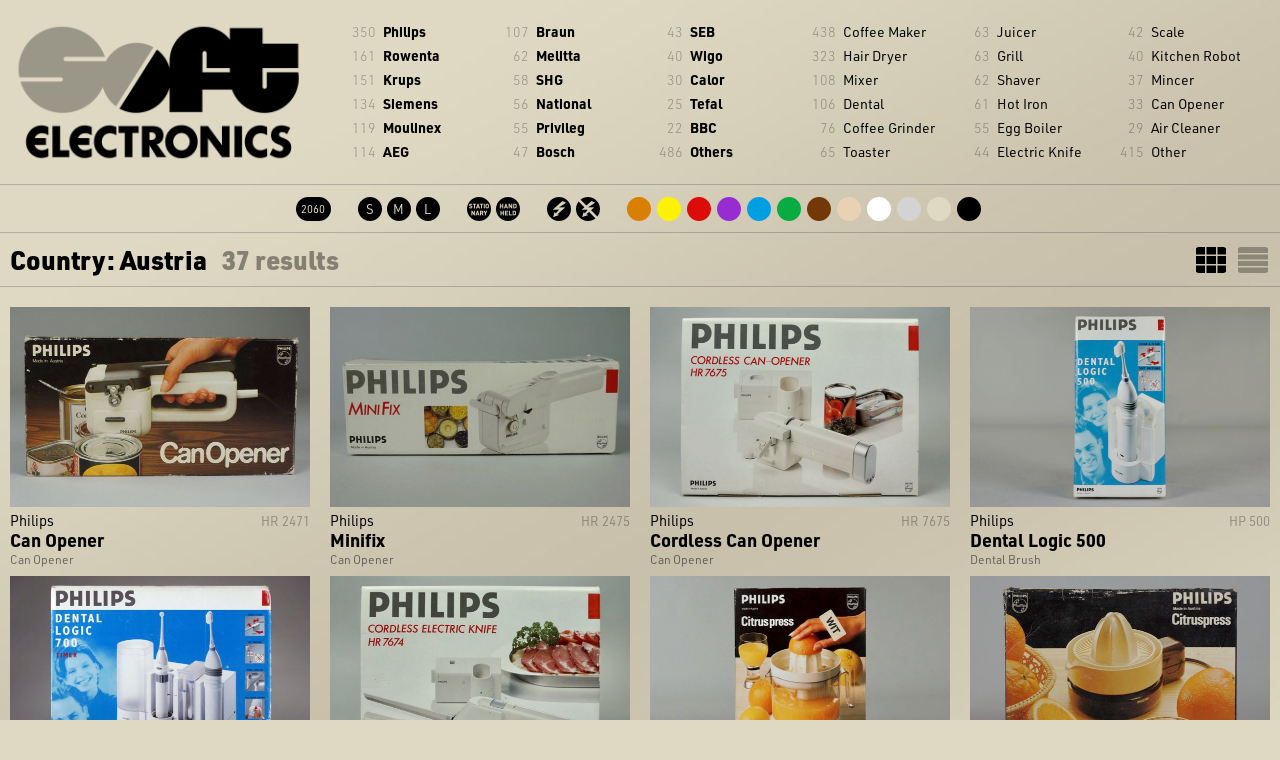

--- FILE ---
content_type: text/html; charset=UTF-8
request_url: https://soft-electronics.com/objects/?country=Austria&grid=
body_size: 5981
content:
<!DOCTYPE html>
<html xmlns="http://www.w3.org/1999/xhtml">
<head>
<meta http-equiv="content-type" content="text/html; charset=utf-8" />
<title>Country: Austria: 37 results - soft electronics</title>
<meta name="description" content="Soft Electronics -  examples of consumer electronics from the 1960s to 1990s." />

<link rel="apple-touch-icon-precomposed" sizes="57x57" href="../images/icon/apple-touch-icon-57x57.png" />
<link rel="apple-touch-icon-precomposed" sizes="114x114" href="../images/icon/apple-touch-icon-114x114.png" />
<link rel="apple-touch-icon-precomposed" sizes="72x72" href="../images/icon/apple-touch-icon-72x72.png" />
<link rel="apple-touch-icon-precomposed" sizes="144x144" href="../images/icon/apple-touch-icon-144x144.png" />
<link rel="apple-touch-icon-precomposed" sizes="60x60" href="../images/icon/apple-touch-icon-60x60.png" />
<link rel="apple-touch-icon-precomposed" sizes="120x120" href="../images/icon/apple-touch-icon-120x120.png" />
<link rel="apple-touch-icon-precomposed" sizes="76x76" href="../images/icon/apple-touch-icon-76x76.png" />
<link rel="apple-touch-icon-precomposed" sizes="152x152" href="../images/icon/apple-touch-icon-152x152.png" />
<link rel="icon" type="image/png" href="../images/icon/favicon-196x196.png" sizes="196x196" />
<link rel="icon" type="image/png" href="../images/icon/favicon-96x96.png" sizes="96x96" />
<link rel="icon" type="image/png" href="../images/icon/favicon-32x32.png" sizes="32x32" />
<link rel="icon" type="image/png" href="../images/icon/favicon-16x16.png" sizes="16x16" />
<link rel="icon" type="image/png" href="../images/icon/favicon-128.png" sizes="128x128" />
<meta name="application-name" content="&nbsp;"/>
<meta name="msapplication-TileColor" content="#FFFFFF" />
<meta name="msapplication-TileImage" content="../images/icon/mstile-144x144.png" />
<meta name="msapplication-square70x70logo" content="../images/icon/mstile-70x70.png" />
<meta name="msapplication-square150x150logo" content="../images/icon/mstile-150x150.png" />
<meta name="msapplication-wide310x150logo" content="../images/icon/mstile-310x150.png" />
<meta name="msapplication-square310x310logo" content="../images/icon/mstile-310x310.png" />


<meta name="viewport" content="width=device-width, initial-scale=1">
<link rel="stylesheet" href="https://use.typekit.net/stu8goz.css">

<link rel="stylesheet" type="text/css" href="../css/004_2020.css" media="screen,projection" />


<script type="text/javascript" src="../js/jquery-1.8.3.min.js"></script>
<script src="../js/masonry.pkgd.min.js"></script>
<script src="../js/imagesloaded.pkgd.min.js"></script>

<script type="text/javascript">
	
$(function() {
    show_reset();   
})

function show_reset(){
  	$('#navboxmobile').hide()
  	$('#filterboxmobile').hide()
}   

function getval(sel){
  	if (sel=='menu'){
  		$('#filterboxmobile').hide()
  		$('#navboxmobile').show()
  	}else if (sel=='filter'){
  		$('#filterboxmobile').show()
  		$('#navboxmobile').hide()
  	}else if (sel=='close'){
  		$('#filterboxmobile').hide()
  		$('#navboxmobile').hide()
  	} 	
}   
function getfilter(sel){
		// reset form fields
		$("*").removeClass('is-checked');
	
  	if (sel=='coffeemaker'){
  		$('.other').hide()
  		$('.hairdryer').hide()
  		$('.coffeemaker').show()
  		$(".filtercoffeemaker").addClass('is-checked');
  	}else if (sel=='hairdryer'){
  		$('.coffeemaker').hide()
  		$('.hairdryer').show()
  		$('.other').hide()
  		$(".filterhairdryer").addClass('is-checked');
  	}else if (sel=='other'){
  		$('.coffeemaker').hide()
  		$('.hairdryer').hide()
  		$('.other').show()
  		$(".filterother").addClass('is-checked');
  	}else{
  		$('.coffeemaker').show()
  		$('.hairdryer').show()
  		$('.other').show()
  		$(".filterall").addClass('is-checked');
  	} 	
}   


$(window).resize(function() {
	equalcols();
});

function equalcols() {
    var tallest = 0;
    $.each($('.box-infos'), function () {
        if (tallest < $(this).height()) {
            tallest = $(this).height();
        }
    });
    $('.box-infos').height(tallest);
}

$(function() {
equalcols()

// init Masonry
var $grid = $('.grid').masonry({
  itemSelector: '.grid-item',
  percentPosition: true,
  columnWidth: '.grid-sizer',
  horizontalOrder: true
});
// layout Masonry after each image loads
$grid.imagesLoaded().progress( function() {
  $grid.masonry();
});  

// filter items on button click
$('.filter-button-group').on( 'click', 'button', function() {
  var buttonFilter = $(this).attr('data-filter');
  getfilter(buttonFilter)
});


});

window.onload=(function(){
	//showBnnr()
});

</script>

<style type="text/css" media="screen">
.paginate a {
    text-decoration: none;
    padding: 2px 10px 2px 10px;
    margin-right: 2px;
    margin-bottom: 2px;
}
.filter-button-group {
	text-align: center;
	margin-top: 15px;
	margin-left: 4%;
	font-size: 14px;
	line-height: 30px;
	padding-bottom: 8px;
	color: rgba(0,0,0,0.4);
}
.filter-button-group button { 
	background: rgba(0,0,0,.1);
	text-decoration: none;
	color: rgba(0,0,0,0.4);
    padding: 3px 6px;
    margin-right: 1px;
 	font-weight: 700;
	 border: none;
	 font-family: "urw-din", sans-serif;
	font-size: 14px;
}
.filter-button-group button.is-checked, .filter-button-group button:hover { 
	background: rgba(0,0,0,1);
	text-decoration: none;
	color: rgba(223,217,196,1);
}

</style>



</head>
<body>
<div class="listmobile">
	
	<div class="boxmobile headr" onclick="location.href='../home/';" style="cursor: pointer;"></div>
	<div class="boxmobile" id="boxmobile">
		<div class="companymobile">
			<div class="navmobile menunav" id="navmobilemenunav" onclick="getval('menu')">Menu</div>
		</div>
		<div class="subcatmobile">
			<div class="navmobile filternav" id="navmobilefilternav" onclick="getval('filter')">Filter</div>
		</div>
	</div>

	<div class="navboxmobile" id="navboxmobile">
		<div class="companymobile">
			<div class="navmobile menu" id="navmobilemenu" onclick="getval('close')">Menu</div>
			<div class="buffer20"></div>
			<span class="companiesnrs">350</span> <a href="../objects/?company=Philips&grid=" class="">Philips</a><br>
<span class="companiesnrs">161</span> <a href="../objects/?company=Rowenta&grid=" class="">Rowenta</a><br>
<span class="companiesnrs">151</span> <a href="../objects/?company=Krups&grid=" class="">Krups</a><br>
<span class="companiesnrs">134</span> <a href="../objects/?company=Siemens&grid=" class="">Siemens</a><br>
<span class="companiesnrs">119</span> <a href="../objects/?company=Moulinex&grid=" class="">Moulinex</a><br>
<span class="companiesnrs">114</span> <a href="../objects/?company=AEG&grid=" class="">AEG</a><br>
<span class="companiesnrs">107</span> <a href="../objects/?company=Braun&grid=" class="">Braun</a><br>
<span class="companiesnrs">62</span> <a href="../objects/?company=Melitta&grid=" class="">Melitta</a><br>
<span class="companiesnrs">58</span> <a href="../objects/?company=SHG&grid=" class="">SHG</a><br>
<span class="companiesnrs">56</span> <a href="../objects/?company=National&grid=" class="">National</a><br>
<span class="companiesnrs">55</span> <a href="../objects/?company=Privileg&grid=" class="">Privileg</a><br>
<span class="companiesnrs">47</span> <a href="../objects/?company=Bosch&grid=" class="">Bosch</a><br>
<span class="companiesnrs">43</span> <a href="../objects/?company=SEB&grid=" class="">SEB</a><br>
<span class="companiesnrs">40</span> <a href="../objects/?company=Wigo&grid=" class="">Wigo</a><br>
<span class="companiesnrs">30</span> <a href="../objects/?company=Calor&grid=" class="">Calor</a><br>
<span class="companiesnrs">25</span> <a href="../objects/?company=Tefal&grid=" class="">Tefal</a><br>
<span class="companiesnrs">22</span> <a href="../objects/?company=BBC&grid=" class="">BBC</a><br>
<span class="companiesnrs">486</span> <a href="../objects/?company=Others&grid=" class="">Others</a><br>
		</div>
		<div class="subcatmobile">
		<div class="navmobile filter" id="navmobilefilter" onclick="getval('filter')">Filter</div>
		<div class="buffer20"></div>
			<span class="subcatsnrs">438</span> <a href="../objects/?subcat=coffee+maker&grid=" class="">Coffee Maker</a><br>
<span class="subcatsnrs">323</span> <a href="../objects/?subcat=hair+dryer&grid=" class="">Hair Dryer</a><br>
<span class="subcatsnrs">108</span> <a href="../objects/?subcat=mixer&grid=" class="">Mixer</a><br>
<span class="subcatsnrs">106</span> <a href="../objects/?subcat=dental&grid=" class="">Dental</a><br>
<span class="subcatsnrs">76</span> <a href="../objects/?subcat=coffee+grinder&grid=" class="">Coffee Grinder</a><br>
<span class="subcatsnrs">65</span> <a href="../objects/?subcat=toaster&grid=" class="">Toaster</a><br>
<span class="subcatsnrs">63</span> <a href="../objects/?subcat=juicer&grid=" class="">Juicer</a><br>
<span class="subcatsnrs">63</span> <a href="../objects/?subcat=grill&grid=" class="">Grill</a><br>
<span class="subcatsnrs">62</span> <a href="../objects/?subcat=shaver&grid=" class="">Shaver</a><br>
<span class="subcatsnrs">61</span> <a href="../objects/?subcat=hot+iron&grid=" class="">Hot Iron</a><br>
<span class="subcatsnrs">55</span> <a href="../objects/?subcat=egg+boiler&grid=" class="">Egg Boiler</a><br>
<span class="subcatsnrs">44</span> <a href="../objects/?subcat=electric+knife&grid=" class="">Electric Knife</a><br>
<span class="subcatsnrs">42</span> <a href="../objects/?subcat=scale&grid=" class="">Scale</a><br>
<span class="subcatsnrs">40</span> <a href="../objects/?subcat=kitchen+robot&grid=" class="">Kitchen Robot</a><br>
<span class="subcatsnrs">37</span> <a href="../objects/?subcat=mincer&grid=" class="">Mincer</a><br>
<span class="subcatsnrs">33</span> <a href="../objects/?subcat=can+opener&grid=" class="">Can Opener</a><br>
<span class="subcatsnrs">29</span> <a href="../objects/?subcat=air+cleaner&grid=" class="">Air Cleaner</a><br>
<span class="subcatsnrs">415</span> <a href="../objects/?subcat=other&grid=" class="">Other</a><br>
		</div>
	<div class="navbottompanel" id="navmobilebottom" onclick="getval('close')"></div>
	</div>
	
	<div class="filterboxmobile" id="filterboxmobile">
		<div class="companymobile">
			<div class="filtermobile menu" id="filtermobilemenu" onclick="getval('menu')">Menu</div>
		</div>
		<div class="subcatmobile">
			<div class="filtermobile filter" id="filtermobilefilter" onclick="getval('close')">Filter</div>
		</div>
		<div class="buffer10"></div>
		<div class="filterboxmobilebox">
			<a href="../objects/?grid="><span class="totalsbttn" style="width:35px;">2060</span></a>			<span class="bttnspacer">&nbsp;</span>
			<a href="../objects/?size=S&grid="><span class="sizebttn S">S</span></a>
<a href="../objects/?size=M&grid="><span class="sizebttn M">M</span></a>
<a href="../objects/?size=L&grid="><span class="sizebttn L">L</span></a>
			<span class="bttnspacer">&nbsp;</span>
			<a href="../objects/?operation=stationary&grid="><span class="operationbttn stationary">stationary</span></a>
<a href="../objects/?operation=handheld&grid="><span class="operationbttn handheld">handheld</span></a>
			<span class="bttnspacer">&nbsp;</span>
			<a href="../objects/?power=yes&grid="><span class="powerbttn yes">yes</span></a>
<a href="../objects/?power=no&grid="><span class="powerbttn no">no</span></a>
			<div class="buffer10"></div>
			<div class="buffer10"></div>
			<a href="../objects/?color=orange&grid="><span class="colorbttn orange"></span></a>
<a href="../objects/?color=yellow&grid="><span class="colorbttn yellow"></span></a>
<a href="../objects/?color=red&grid="><span class="colorbttn red"></span></a>
<a href="../objects/?color=purple&grid="><span class="colorbttn purple"></span></a>
<a href="../objects/?color=blue&grid="><span class="colorbttn blue"></span></a>
<a href="../objects/?color=green&grid="><span class="colorbttn green"></span></a>
<a href="../objects/?color=brown&grid="><span class="colorbttn brown"></span></a>
<a href="../objects/?color=beige&grid="><span class="colorbttn beige"></span></a>
<a href="../objects/?color=white&grid="><span class="colorbttn white"></span></a>
<a href="../objects/?color=silver&grid="><span class="colorbttn silver"></span></a>
<a href="../objects/?color=gold&grid="><span class="colorbttn gold"></span></a>
<a href="../objects/?color=black&grid="><span class="colorbttn black"></span></a>
		</div>
	<div class="navbottompanel" id="navmobilebottom" onclick="getval('close')"></div>
	</div>
	
</div>


<div class="buffer20"></div>
<div class="list">
	<div class="navbox headr" onclick="location.href='../home/';" style="cursor: pointer;"></div>
	<div class="navbox">
		<ul class="companies"><li><span class="companiesnrs">350</span> <a href="../objects/?company=Philips&grid=" class="">Philips</a></li>
<li><span class="companiesnrs">161</span> <a href="../objects/?company=Rowenta&grid=" class="">Rowenta</a></li>
<li><span class="companiesnrs">151</span> <a href="../objects/?company=Krups&grid=" class="">Krups</a></li>
<li><span class="companiesnrs">134</span> <a href="../objects/?company=Siemens&grid=" class="">Siemens</a></li>
<li><span class="companiesnrs">119</span> <a href="../objects/?company=Moulinex&grid=" class="">Moulinex</a></li>
<li><span class="companiesnrs">114</span> <a href="../objects/?company=AEG&grid=" class="">AEG</a></li>
</ul><ul class="companies"><li><span class="companiesnrs">107</span> <a href="../objects/?company=Braun&grid=" class="">Braun</a></li>
<li><span class="companiesnrs">62</span> <a href="../objects/?company=Melitta&grid=" class="">Melitta</a></li>
<li><span class="companiesnrs">58</span> <a href="../objects/?company=SHG&grid=" class="">SHG</a></li>
<li><span class="companiesnrs">56</span> <a href="../objects/?company=National&grid=" class="">National</a></li>
<li><span class="companiesnrs">55</span> <a href="../objects/?company=Privileg&grid=" class="">Privileg</a></li>
<li><span class="companiesnrs">47</span> <a href="../objects/?company=Bosch&grid=" class="">Bosch</a></li>
</ul><ul class="companies"><li><span class="companiesnrs">43</span> <a href="../objects/?company=SEB&grid=" class="">SEB</a></li>
<li><span class="companiesnrs">40</span> <a href="../objects/?company=Wigo&grid=" class="">Wigo</a></li>
<li><span class="companiesnrs">30</span> <a href="../objects/?company=Calor&grid=" class="">Calor</a></li>
<li><span class="companiesnrs">25</span> <a href="../objects/?company=Tefal&grid=" class="">Tefal</a></li>
<li><span class="companiesnrs">22</span> <a href="../objects/?company=BBC&grid=" class="">BBC</a></li>
<li><span class="companiesnrs">486</span> <a href="../objects/?company=Others&grid=" class="">Others</a></li>
</ul>		<ul class="subcats"><li><span class="subcatsnrs">438</span> <a href="../objects/?subcat=coffee+maker&grid=" class="">Coffee Maker</a></li>
<li><span class="subcatsnrs">323</span> <a href="../objects/?subcat=hair+dryer&grid=" class="">Hair Dryer</a></li>
<li><span class="subcatsnrs">108</span> <a href="../objects/?subcat=mixer&grid=" class="">Mixer</a></li>
<li><span class="subcatsnrs">106</span> <a href="../objects/?subcat=dental&grid=" class="">Dental</a></li>
<li><span class="subcatsnrs">76</span> <a href="../objects/?subcat=coffee+grinder&grid=" class="">Coffee Grinder</a></li>
<li><span class="subcatsnrs">65</span> <a href="../objects/?subcat=toaster&grid=" class="">Toaster</a></li>
</ul><ul class="subcats"><li><span class="subcatsnrs">63</span> <a href="../objects/?subcat=juicer&grid=" class="">Juicer</a></li>
<li><span class="subcatsnrs">63</span> <a href="../objects/?subcat=grill&grid=" class="">Grill</a></li>
<li><span class="subcatsnrs">62</span> <a href="../objects/?subcat=shaver&grid=" class="">Shaver</a></li>
<li><span class="subcatsnrs">61</span> <a href="../objects/?subcat=hot+iron&grid=" class="">Hot Iron</a></li>
<li><span class="subcatsnrs">55</span> <a href="../objects/?subcat=egg+boiler&grid=" class="">Egg Boiler</a></li>
<li><span class="subcatsnrs">44</span> <a href="../objects/?subcat=electric+knife&grid=" class="">Electric Knife</a></li>
</ul><ul class="subcats"><li><span class="subcatsnrs">42</span> <a href="../objects/?subcat=scale&grid=" class="">Scale</a></li>
<li><span class="subcatsnrs">40</span> <a href="../objects/?subcat=kitchen+robot&grid=" class="">Kitchen Robot</a></li>
<li><span class="subcatsnrs">37</span> <a href="../objects/?subcat=mincer&grid=" class="">Mincer</a></li>
<li><span class="subcatsnrs">33</span> <a href="../objects/?subcat=can+opener&grid=" class="">Can Opener</a></li>
<li><span class="subcatsnrs">29</span> <a href="../objects/?subcat=air+cleaner&grid=" class="">Air Cleaner</a></li>
<li><span class="subcatsnrs">415</span> <a href="../objects/?subcat=other&grid=" class="">Other</a></li>
</ul>	</div>	
	<div class="buffer20"></div>
	<div class="navbox seloptions">
		<a href="../objects/?grid="><span class="totalsbttn" style="width:35px;">2060</span></a>		<span class="bttnspacer"></span>
		<a href="../objects/?size=S&grid="><span class="sizebttn S">S</span></a>
<a href="../objects/?size=M&grid="><span class="sizebttn M">M</span></a>
<a href="../objects/?size=L&grid="><span class="sizebttn L">L</span></a>
		<span class="bttnspacer"></span>
		<a href="../objects/?operation=stationary&grid="><span class="operationbttn stationary">stationary</span></a>
<a href="../objects/?operation=handheld&grid="><span class="operationbttn handheld">handheld</span></a>
		<span class="bttnspacer"></span>
		<a href="../objects/?power=yes&grid="><span class="powerbttn yes">yes</span></a>
<a href="../objects/?power=no&grid="><span class="powerbttn no">no</span></a>
		<span class="bttnspacer"></span>
		<a href="../objects/?color=orange&grid="><span class="colorbttn orange"></span></a>
<a href="../objects/?color=yellow&grid="><span class="colorbttn yellow"></span></a>
<a href="../objects/?color=red&grid="><span class="colorbttn red"></span></a>
<a href="../objects/?color=purple&grid="><span class="colorbttn purple"></span></a>
<a href="../objects/?color=blue&grid="><span class="colorbttn blue"></span></a>
<a href="../objects/?color=green&grid="><span class="colorbttn green"></span></a>
<a href="../objects/?color=brown&grid="><span class="colorbttn brown"></span></a>
<a href="../objects/?color=beige&grid="><span class="colorbttn beige"></span></a>
<a href="../objects/?color=white&grid="><span class="colorbttn white"></span></a>
<a href="../objects/?color=silver&grid="><span class="colorbttn silver"></span></a>
<a href="../objects/?color=gold&grid="><span class="colorbttn gold"></span></a>
<a href="../objects/?color=black&grid="><span class="colorbttn black"></span></a>
	</div>	
	<div class="wrap"></div>
</div>  
   

<div class="buffer5"></div>
<div class="totalcount"><div class="totalcountnr">Country: Austria <span class="resultscnttext">37 results</span></div> <a href="?country=Austria&grid=list&sort=" class="gridbttn listlist">LIST</a><a href="?country=Austria&grid=&sort=" class="gridbttn gridgrid on">GRID</a><div class="wrap"></div></div>					
					

	<div class="buffer20"></div>
<div class="grid-sizer"></div>
			<div class="grid-item other" onclick="location.href='../object/philips_can_opener_hr_2471?country=Austria&grid=&sort=';" style="cursor: pointer;">
					<a href="../object/philips_can_opener_hr_2471?country=Austria&grid="><img src="pic/med/philips_can_opener_hr_2471_box_1.jpg" alt="Philips Can Opener HR 2471" /></a>
					<div class="box-infos">
					<h3 class="obj_company">Philips</h3>
					<h3 class="obj_modelnr"><div class="modelnrhilite">HR 2471</div></h3>
					<br>
					<h3 class="obj_title">Can Opener</h3>
					<div class="wrap"></div>
					<h3 class="obj_type">Can Opener</h3>
					<div class="wrap"></div>
					</div>
					
			</div><div class="grid-sizer"></div>
			<div class="grid-item other" onclick="location.href='../object/philips_minifix?country=Austria&grid=&sort=';" style="cursor: pointer;">
					<a href="../object/philips_minifix?country=Austria&grid="><img src="pic/med/philips_minifix_box_1.jpg" alt="Philips Minifix HR 2475" /></a>
					<div class="box-infos">
					<h3 class="obj_company">Philips</h3>
					<h3 class="obj_modelnr"><div class="modelnrhilite">HR 2475</div></h3>
					<br>
					<h3 class="obj_title">Minifix</h3>
					<div class="wrap"></div>
					<h3 class="obj_type">Can Opener</h3>
					<div class="wrap"></div>
					</div>
					
			</div><div class="grid-sizer"></div>
			<div class="grid-item other" onclick="location.href='../object/philips_cordless_can_opener?country=Austria&grid=&sort=';" style="cursor: pointer;">
					<a href="../object/philips_cordless_can_opener?country=Austria&grid="><img src="pic/med/philips_cordless_can_opener_box_1.jpg" alt="Philips Cordless Can Opener HR 7675" /></a>
					<div class="box-infos">
					<h3 class="obj_company">Philips</h3>
					<h3 class="obj_modelnr"><div class="modelnrhilite">HR 7675</div></h3>
					<br>
					<h3 class="obj_title">Cordless Can Opener</h3>
					<div class="wrap"></div>
					<h3 class="obj_type">Can Opener</h3>
					<div class="wrap"></div>
					</div>
					
			</div><div class="grid-sizer"></div>
			<div class="grid-item other" onclick="location.href='../object/philips_dental_logic_500?country=Austria&grid=&sort=';" style="cursor: pointer;">
					<a href="../object/philips_dental_logic_500?country=Austria&grid="><img src="pic/med/philips_dental_logic_500_box_1.jpg" alt="Philips Dental Logic 500 HP 500" /></a>
					<div class="box-infos">
					<h3 class="obj_company">Philips</h3>
					<h3 class="obj_modelnr"><div class="modelnrhilite">HP 500</div></h3>
					<br>
					<h3 class="obj_title">Dental Logic 500</h3>
					<div class="wrap"></div>
					<h3 class="obj_type">Dental Brush</h3>
					<div class="wrap"></div>
					</div>
					
			</div><div class="grid-sizer"></div>
			<div class="grid-item other" onclick="location.href='../object/philips_dental_logic_700_timer_hp_700?country=Austria&grid=&sort=';" style="cursor: pointer;">
					<a href="../object/philips_dental_logic_700_timer_hp_700?country=Austria&grid="><img src="pic/med/philips_dental_logic_700_timer_hp_700_box_1.jpg" alt="Philips Dental Logic 700 Timer HP 700" /></a>
					<div class="box-infos">
					<h3 class="obj_company">Philips</h3>
					<h3 class="obj_modelnr"><div class="modelnrhilite">HP 700</div></h3>
					<br>
					<h3 class="obj_title">Dental Logic 700 Timer</h3>
					<div class="wrap"></div>
					<h3 class="obj_type">Dental Center</h3>
					<div class="wrap"></div>
					</div>
					
			</div><div class="grid-sizer"></div>
			<div class="grid-item other" onclick="location.href='../object/philips_cordless_knife?country=Austria&grid=&sort=';" style="cursor: pointer;">
					<a href="../object/philips_cordless_knife?country=Austria&grid="><img src="pic/med/philips_cordless_knife_box_1.jpg" alt="Philips Cordless Knife HR 7674" /></a>
					<div class="box-infos">
					<h3 class="obj_company">Philips</h3>
					<h3 class="obj_modelnr"><div class="modelnrhilite">HR 7674</div></h3>
					<br>
					<h3 class="obj_title">Cordless Knife</h3>
					<div class="wrap"></div>
					<h3 class="obj_type">Electric Knife</h3>
					<div class="wrap"></div>
					</div>
					
			</div><div class="grid-sizer"></div>
			<div class="grid-item other" onclick="location.href='../object/philips_citruspress_hr_2275?country=Austria&grid=&sort=';" style="cursor: pointer;">
					<a href="../object/philips_citruspress_hr_2275?country=Austria&grid="><img src="pic/med/philips_citruspress_hr_2275_box_1.jpg" alt="Philips Citrus Press HR 2275" /></a>
					<div class="box-infos">
					<h3 class="obj_company">Philips</h3>
					<h3 class="obj_modelnr"><div class="modelnrhilite">HR 2275</div></h3>
					<br>
					<h3 class="obj_title">Citrus Press</h3>
					<div class="wrap"></div>
					<h3 class="obj_type">Citrus Press</h3>
					<div class="wrap"></div>
					</div>
					
			</div><div class="grid-sizer"></div>
			<div class="grid-item other" onclick="location.href='../object/philips_citrus_press_hr_2276?country=Austria&grid=&sort=';" style="cursor: pointer;">
					<a href="../object/philips_citrus_press_hr_2276?country=Austria&grid="><img src="pic/med/philips_citrus_press_hr_2276_box_1.jpg" alt="Philips Citruspress HR 2276" /></a>
					<div class="box-infos">
					<h3 class="obj_company">Philips</h3>
					<h3 class="obj_modelnr"><div class="modelnrhilite">HR 2276</div></h3>
					<br>
					<h3 class="obj_title">Citruspress</h3>
					<div class="wrap"></div>
					<h3 class="obj_type">Citrus Press</h3>
					<div class="wrap"></div>
					</div>
					
			</div><div class="grid-sizer"></div>
			<div class="grid-item other" onclick="location.href='../object/philips_citrus_200_juicer?country=Austria&grid=&sort=';" style="cursor: pointer;">
					<a href="../object/philips_citrus_200_juicer?country=Austria&grid="><img src="pic/med/philips_citrus_200_juicer_box_1.jpg" alt="Philips Citrus 200 HR 2282" /></a>
					<div class="box-infos">
					<h3 class="obj_company">Philips</h3>
					<h3 class="obj_modelnr"><div class="modelnrhilite">HR 2282</div></h3>
					<br>
					<h3 class="obj_title">Citrus 200</h3>
					<div class="wrap"></div>
					<h3 class="obj_type">Citrus Press</h3>
					<div class="wrap"></div>
					</div>
					
			</div><div class="grid-sizer"></div>
			<div class="grid-item other" onclick="location.href='../object/philips_citrus_1000_hr_2284?country=Austria&grid=&sort=';" style="cursor: pointer;">
					<a href="../object/philips_citrus_1000_hr_2284?country=Austria&grid="><img src="pic/med/philips_citrus_1000_hr_2284_box_1.jpg" alt="Philips Citrus 1000 HR 2284" /></a>
					<div class="box-infos">
					<h3 class="obj_company">Philips</h3>
					<h3 class="obj_modelnr"><div class="modelnrhilite">HR 2284</div></h3>
					<br>
					<h3 class="obj_title">Citrus 1000</h3>
					<div class="wrap"></div>
					<h3 class="obj_type">Citrus Press</h3>
					<div class="wrap"></div>
					</div>
					
			</div><div class="grid-sizer"></div>
			<div class="grid-item other" onclick="location.href='../object/philips_citrus_300_hr_2779?country=Austria&grid=&sort=';" style="cursor: pointer;">
					<a href="../object/philips_citrus_300_hr_2779?country=Austria&grid="><img src="pic/med/philips_citrus_300_hr_2779_box_1.jpg" alt="Philips Citrus Press 300 HR 2779" /></a>
					<div class="box-infos">
					<h3 class="obj_company">Philips</h3>
					<h3 class="obj_modelnr"><div class="modelnrhilite">HR 2779</div></h3>
					<br>
					<h3 class="obj_title">Citrus Press 300</h3>
					<div class="wrap"></div>
					<h3 class="obj_type">Citrus Press</h3>
					<div class="wrap"></div>
					</div>
					
			</div><div class="grid-sizer"></div>
			<div class="grid-item other" onclick="location.href='../object/philips_mini_mincer_hr_1392?country=Austria&grid=&sort=';" style="cursor: pointer;">
					<a href="../object/philips_mini_mincer_hr_1392?country=Austria&grid="><img src="pic/med/philips_mini_mincer_hr_1392_box_1.jpg" alt="Philips Chopper Milk Shaker HR 1392" /></a>
					<div class="box-infos">
					<h3 class="obj_company">Philips</h3>
					<h3 class="obj_modelnr"><div class="modelnrhilite">HR 1392</div></h3>
					<br>
					<h3 class="obj_title">Chopper Milk Shaker</h3>
					<div class="wrap"></div>
					<h3 class="obj_type">Mixer And Mincer</h3>
					<div class="wrap"></div>
					</div>
					
			</div><div class="grid-sizer"></div>
			<div class="grid-item other" onclick="location.href='../object/philips_corkfix?country=Austria&grid=&sort=';" style="cursor: pointer;">
					<a href="../object/philips_corkfix?country=Austria&grid="><img src="pic/med/philips_corkfix_box_1.jpg" alt="Philips CorkFix HR 2573" /></a>
					<div class="box-infos">
					<h3 class="obj_company">Philips</h3>
					<h3 class="obj_modelnr"><div class="modelnrhilite">HR 2573</div></h3>
					<br>
					<h3 class="obj_title">CorkFix</h3>
					<div class="wrap"></div>
					<h3 class="obj_type">Electric Corkscrew</h3>
					<div class="wrap"></div>
					</div>
					
			</div><div class="grid-sizer"></div>
			<div class="grid-item other" onclick="location.href='../object/philips_ice_cream_maker_hr_2295?country=Austria&grid=&sort=';" style="cursor: pointer;">
					<a href="../object/philips_ice_cream_maker_hr_2295?country=Austria&grid="><img src="pic/med/philips_ice_cream_maker_hr_2295_box_1.jpg" alt="Philips Ice Cream Maker HR 2295" /></a>
					<div class="box-infos">
					<h3 class="obj_company">Philips</h3>
					<h3 class="obj_modelnr"><div class="modelnrhilite">HR 2295</div></h3>
					<br>
					<h3 class="obj_title">Ice Cream Maker</h3>
					<div class="wrap"></div>
					<h3 class="obj_type">Ice Cream Maker</h3>
					<div class="wrap"></div>
					</div>
					
			</div><div class="grid-sizer"></div>
			<div class="grid-item other" onclick="location.href='../object/philips_icemaker_hr_2300?country=Austria&grid=&sort=';" style="cursor: pointer;">
					<a href="../object/philips_icemaker_hr_2300?country=Austria&grid="><img src="pic/med/philips_icemaker_hr_2300_box_1.jpg" alt="Philips Icemaker HR 2300" /></a>
					<div class="box-infos">
					<h3 class="obj_company">Philips</h3>
					<h3 class="obj_modelnr"><div class="modelnrhilite">HR 2300</div></h3>
					<br>
					<h3 class="obj_title">Icemaker</h3>
					<div class="wrap"></div>
					<h3 class="obj_type">Ice Cream Maker</h3>
					<div class="wrap"></div>
					</div>
					
			</div><div class="grid-sizer"></div>
			<div class="grid-item other" onclick="location.href='../object/philips_cordless_hand_blender?country=Austria&grid=&sort=';" style="cursor: pointer;">
					<a href="../object/philips_cordless_hand_blender?country=Austria&grid="><img src="pic/med/philips_cordless_hand_blender_box_1.jpg" alt="Philips Cordless Hand Blender HR 7676" /></a>
					<div class="box-infos">
					<h3 class="obj_company">Philips</h3>
					<h3 class="obj_modelnr"><div class="modelnrhilite">HR 7676</div></h3>
					<br>
					<h3 class="obj_title">Cordless Hand Blender</h3>
					<div class="wrap"></div>
					<h3 class="obj_type">Blender</h3>
					<div class="wrap"></div>
					</div>
					
			</div><div class="grid-sizer"></div>
			<div class="grid-item other" onclick="location.href='../object/philips_cordless_mixer?country=Austria&grid=&sort=';" style="cursor: pointer;">
					<a href="../object/philips_cordless_mixer?country=Austria&grid="><img src="pic/med/philips_cordless_mixer_box_1.jpg" alt="Philips Cordless Mixer HR 7673" /></a>
					<div class="box-infos">
					<h3 class="obj_company">Philips</h3>
					<h3 class="obj_modelnr"><div class="modelnrhilite">HR 7673</div></h3>
					<br>
					<h3 class="obj_title">Cordless Mixer</h3>
					<div class="wrap"></div>
					<h3 class="obj_type">Mixer</h3>
					<div class="wrap"></div>
					</div>
					
			</div><div class="grid-sizer"></div>
			<div class="grid-item other" onclick="location.href='../object/philips_satinelle_hp_2835?country=Austria&grid=&sort=';" style="cursor: pointer;">
					<a href="../object/philips_satinelle_hp_2835?country=Austria&grid="><img src="pic/med/philips_satinelle_hp_2835_box_1.jpg" alt="Philips Satinelle HP 2835" /></a>
					<div class="box-infos">
					<h3 class="obj_company">Philips</h3>
					<h3 class="obj_modelnr"><div class="modelnrhilite">HP 2835</div></h3>
					<br>
					<h3 class="obj_title">Satinelle</h3>
					<div class="wrap"></div>
					<h3 class="obj_type">Epilator</h3>
					<div class="wrap"></div>
					</div>
					
			</div><div class="grid-sizer"></div>
			<div class="grid-item other" onclick="location.href='../object/philips_ladyshave_hp_2107?country=Austria&grid=&sort=';" style="cursor: pointer;">
					<a href="../object/philips_ladyshave_hp_2107?country=Austria&grid="><img src="pic/med/philips_ladyshave_hp_2107_box_1.jpg" alt="Philips Ladyshave HP 2107" /></a>
					<div class="box-infos">
					<h3 class="obj_company">Philips</h3>
					<h3 class="obj_modelnr"><div class="modelnrhilite">HP 2107</div></h3>
					<br>
					<h3 class="obj_title">Ladyshave</h3>
					<div class="wrap"></div>
					<h3 class="obj_type">Ladyshave</h3>
					<div class="wrap"></div>
					</div>
					
			</div><div class="grid-sizer"></div>
			<div class="grid-item other" onclick="location.href='../object/philips_ladyshave_hp_2108?country=Austria&grid=&sort=';" style="cursor: pointer;">
					<a href="../object/philips_ladyshave_hp_2108?country=Austria&grid="><img src="pic/med/philips_ladyshave_hp_2108_box_1.jpg" alt="Philips Ladyshave HP 2108" /></a>
					<div class="box-infos">
					<h3 class="obj_company">Philips</h3>
					<h3 class="obj_modelnr"><div class="modelnrhilite">HP 2108</div></h3>
					<br>
					<h3 class="obj_title">Ladyshave</h3>
					<div class="wrap"></div>
					<h3 class="obj_type">Ladyshave</h3>
					<div class="wrap"></div>
					</div>
					
			</div><div class="grid-sizer"></div>
			<div class="grid-item other" onclick="location.href='../object/philips_ladyshave_hp_2109?country=Austria&grid=&sort=';" style="cursor: pointer;">
					<a href="../object/philips_ladyshave_hp_2109?country=Austria&grid="><img src="pic/med/philips_ladyshave_hp_2109_box_1.jpg" alt="Philips Ladyshave HP 2109" /></a>
					<div class="box-infos">
					<h3 class="obj_company">Philips</h3>
					<h3 class="obj_modelnr"><div class="modelnrhilite">HP 2109</div></h3>
					<br>
					<h3 class="obj_title">Ladyshave</h3>
					<div class="wrap"></div>
					<h3 class="obj_type">Ladyshave</h3>
					<div class="wrap"></div>
					</div>
					
			</div><div class="grid-sizer"></div>
			<div class="grid-item other" onclick="location.href='../object/philips_ladyshave_hp_2111?country=Austria&grid=&sort=';" style="cursor: pointer;">
					<a href="../object/philips_ladyshave_hp_2111?country=Austria&grid="><img src="pic/med/philips_ladyshave_hp_2111_box_1.jpg" alt="Philips Ladyshave HP 2111" /></a>
					<div class="box-infos">
					<h3 class="obj_company">Philips</h3>
					<h3 class="obj_modelnr"><div class="modelnrhilite">HP 2111</div></h3>
					<br>
					<h3 class="obj_title">Ladyshave</h3>
					<div class="wrap"></div>
					<h3 class="obj_type">Ladyshave</h3>
					<div class="wrap"></div>
					</div>
					
			</div><div class="grid-sizer"></div>
			<div class="grid-item other" onclick="location.href='../object/philips_ladyshave_hp_2111_sp?country=Austria&grid=&sort=';" style="cursor: pointer;">
					<a href="../object/philips_ladyshave_hp_2111_sp?country=Austria&grid="><img src="pic/med/philips_ladyshave_hp_2111_sp_box_1.jpg" alt="Philips Ladyshave HP 2111 SP" /></a>
					<div class="box-infos">
					<h3 class="obj_company">Philips</h3>
					<h3 class="obj_modelnr"><div class="modelnrhilite">HP 2111 SP</div></h3>
					<br>
					<h3 class="obj_title">Ladyshave</h3>
					<div class="wrap"></div>
					<h3 class="obj_type">Ladyshave</h3>
					<div class="wrap"></div>
					</div>
					
			</div><div class="grid-sizer"></div>
			<div class="grid-item other" onclick="location.href='../object/philips_ladyshave_deluxe?country=Austria&grid=&sort=';" style="cursor: pointer;">
					<a href="../object/philips_ladyshave_deluxe?country=Austria&grid="><img src="pic/med/philips_ladyshave_deluxe_box_1.jpg" alt="Philips Ladyshave de luxe HP 2113" /></a>
					<div class="box-infos">
					<h3 class="obj_company">Philips</h3>
					<h3 class="obj_modelnr"><div class="modelnrhilite">HP 2113</div></h3>
					<br>
					<h3 class="obj_title">Ladyshave de luxe</h3>
					<div class="wrap"></div>
					<h3 class="obj_type">Ladyshave</h3>
					<div class="wrap"></div>
					</div>
					
			</div><div class="grid-sizer"></div>
			<div class="grid-item other" onclick="location.href='../object/philips_special_ladyshave_white?country=Austria&grid=&sort=';" style="cursor: pointer;">
					<a href="../object/philips_special_ladyshave_white?country=Austria&grid="><img src="pic/med/philips_special_ladyshave_white_box_1.jpg" alt="Philips Special Ladyshave HP 2114" /></a>
					<div class="box-infos">
					<h3 class="obj_company">Philips</h3>
					<h3 class="obj_modelnr"><div class="modelnrhilite">HP 2114</div></h3>
					<br>
					<h3 class="obj_title">Special Ladyshave</h3>
					<div class="wrap"></div>
					<h3 class="obj_type">Ladyshave</h3>
					<div class="wrap"></div>
					</div>
					
			</div><div class="grid-sizer"></div>
			<div class="grid-item other" onclick="location.href='../object/philips_ladyshave_hp_2115_sp?country=Austria&grid=&sort=';" style="cursor: pointer;">
					<a href="../object/philips_ladyshave_hp_2115_sp?country=Austria&grid="><img src="pic/med/philips_ladyshave_hp_2115_sp_box_1.jpg" alt="Philips Ladyshave HP 2115 SP" /></a>
					<div class="box-infos">
					<h3 class="obj_company">Philips</h3>
					<h3 class="obj_modelnr"><div class="modelnrhilite">HP 2115 SP</div></h3>
					<br>
					<h3 class="obj_title">Ladyshave</h3>
					<div class="wrap"></div>
					<h3 class="obj_type">Ladyshave</h3>
					<div class="wrap"></div>
					</div>
					
			</div><div class="grid-sizer"></div>
			<div class="grid-item other" onclick="location.href='../object/philips_special_ladyshave?country=Austria&grid=&sort=';" style="cursor: pointer;">
					<a href="../object/philips_special_ladyshave?country=Austria&grid="><img src="pic/med/philips_special_ladyshave_box_1.jpg" alt="Philips Special Ladyshave HP 2116" /></a>
					<div class="box-infos">
					<h3 class="obj_company">Philips</h3>
					<h3 class="obj_modelnr"><div class="modelnrhilite">HP 2116</div></h3>
					<br>
					<h3 class="obj_title">Special Ladyshave</h3>
					<div class="wrap"></div>
					<h3 class="obj_type">Ladyshave</h3>
					<div class="wrap"></div>
					</div>
					
			</div><div class="grid-sizer"></div>
			<div class="grid-item other" onclick="location.href='../object/philips_ladyshave_hp_2123_sp?country=Austria&grid=&sort=';" style="cursor: pointer;">
					<a href="../object/philips_ladyshave_hp_2123_sp?country=Austria&grid="><img src="pic/med/philips_ladyshave_hp_2123_sp_box_1.jpg" alt="Philips Ladyshave HP 2123 SP" /></a>
					<div class="box-infos">
					<h3 class="obj_company">Philips</h3>
					<h3 class="obj_modelnr"><div class="modelnrhilite">HP 2123 SP</div></h3>
					<br>
					<h3 class="obj_title">Ladyshave</h3>
					<div class="wrap"></div>
					<h3 class="obj_type">Ladyshave</h3>
					<div class="wrap"></div>
					</div>
					
			</div><div class="grid-sizer"></div>
			<div class="grid-item other" onclick="location.href='../object/philips_ladyshave_hp_2201?country=Austria&grid=&sort=';" style="cursor: pointer;">
					<a href="../object/philips_ladyshave_hp_2201?country=Austria&grid="><img src="pic/med/philips_ladyshave_hp_2201_box_1.jpg" alt="Philips Cordless Ladyshave HP 2201" /></a>
					<div class="box-infos">
					<h3 class="obj_company">Philips</h3>
					<h3 class="obj_modelnr"><div class="modelnrhilite">HP 2201</div></h3>
					<br>
					<h3 class="obj_title">Cordless Ladyshave</h3>
					<div class="wrap"></div>
					<h3 class="obj_type">Ladyshave</h3>
					<div class="wrap"></div>
					</div>
					
			</div><div class="grid-sizer"></div>
			<div class="grid-item other" onclick="location.href='../object/philips_ladyshave_hp_2702?country=Austria&grid=&sort=';" style="cursor: pointer;">
					<a href="../object/philips_ladyshave_hp_2702?country=Austria&grid="><img src="pic/med/philips_ladyshave_hp_2702_box_1.jpg" alt="Philips Ladyshave HP 2702" /></a>
					<div class="box-infos">
					<h3 class="obj_company">Philips</h3>
					<h3 class="obj_modelnr"><div class="modelnrhilite">HP 2702</div></h3>
					<br>
					<h3 class="obj_title">Ladyshave</h3>
					<div class="wrap"></div>
					<h3 class="obj_type">Ladyshave</h3>
					<div class="wrap"></div>
					</div>
					
			</div><div class="grid-sizer"></div>
			<div class="grid-item other" onclick="location.href='../object/philips_beauty_set_hp_2119?country=Austria&grid=&sort=';" style="cursor: pointer;">
					<a href="../object/philips_beauty_set_hp_2119?country=Austria&grid="><img src="pic/med/philips_beauty_set_hp_2119_box_1.jpg" alt="Philips Beauty Set HP 2119" /></a>
					<div class="box-infos">
					<h3 class="obj_company">Philips</h3>
					<h3 class="obj_modelnr"><div class="modelnrhilite">HP 2119</div></h3>
					<br>
					<h3 class="obj_title">Beauty Set</h3>
					<div class="wrap"></div>
					<h3 class="obj_type">Ladyshave Set</h3>
					<div class="wrap"></div>
					</div>
					
			</div><div class="grid-sizer"></div>
			<div class="grid-item other" onclick="location.href='../object/philips_beauty_set_hp_2122?country=Austria&grid=&sort=';" style="cursor: pointer;">
					<a href="../object/philips_beauty_set_hp_2122?country=Austria&grid="><img src="pic/med/philips_beauty_set_hp_2122_box_1.jpg" alt="Philips Beauty set HP 2122" /></a>
					<div class="box-infos">
					<h3 class="obj_company">Philips</h3>
					<h3 class="obj_modelnr"><div class="modelnrhilite">HP 2122</div></h3>
					<br>
					<h3 class="obj_title">Beauty set</h3>
					<div class="wrap"></div>
					<h3 class="obj_type">Ladyshave Set</h3>
					<div class="wrap"></div>
					</div>
					
			</div><div class="grid-sizer"></div>
			<div class="grid-item other" onclick="location.href='../object/philips_beauty_set_hp_2124?country=Austria&grid=&sort=';" style="cursor: pointer;">
					<a href="../object/philips_beauty_set_hp_2124?country=Austria&grid="><img src="pic/med/philips_beauty_set_hp_2124_box_1.jpg" alt="Philips Beauty Set HP 2124" /></a>
					<div class="box-infos">
					<h3 class="obj_company">Philips</h3>
					<h3 class="obj_modelnr"><div class="modelnrhilite">HP 2124</div></h3>
					<br>
					<h3 class="obj_title">Beauty Set</h3>
					<div class="wrap"></div>
					<h3 class="obj_type">Ladyshave Set</h3>
					<div class="wrap"></div>
					</div>
					
			</div><div class="grid-sizer"></div>
			<div class="grid-item other" onclick="location.href='../object/philips_ladyshave_cosmetic_set_hp_2620?country=Austria&grid=&sort=';" style="cursor: pointer;">
					<a href="../object/philips_ladyshave_cosmetic_set_hp_2620?country=Austria&grid="><img src="pic/med/philips_ladyshave_cosmetic_set_hp_2620_box_1.jpg" alt="Philips Ladyshave Cosmetic Set HP 2620" /></a>
					<div class="box-infos">
					<h3 class="obj_company">Philips</h3>
					<h3 class="obj_modelnr"><div class="modelnrhilite">HP 2620</div></h3>
					<br>
					<h3 class="obj_title">Ladyshave Cosmetic Set</h3>
					<div class="wrap"></div>
					<h3 class="obj_type">Ladyshave Set</h3>
					<div class="wrap"></div>
					</div>
					
			</div><div class="grid-sizer"></div>
			<div class="grid-item other" onclick="location.href='../object/philips_beauty_set_sc_8040?country=Austria&grid=&sort=';" style="cursor: pointer;">
					<a href="../object/philips_beauty_set_sc_8040?country=Austria&grid="><img src="pic/med/philips_beauty_set_sc_8040_box_1.jpg" alt="Philips Beauty Set SC 8040" /></a>
					<div class="box-infos">
					<h3 class="obj_company">Philips</h3>
					<h3 class="obj_modelnr"><div class="modelnrhilite">SC 8040</div></h3>
					<br>
					<h3 class="obj_title">Beauty Set</h3>
					<div class="wrap"></div>
					<h3 class="obj_type">Ladyshave Set</h3>
					<div class="wrap"></div>
					</div>
					
			</div><div class="grid-sizer"></div>
			<div class="grid-item other" onclick="location.href='../object/grundig_roltronic?country=Austria&grid=&sort=';" style="cursor: pointer;">
					<a href="../object/grundig_roltronic?country=Austria&grid="><img src="pic/med/grundig_roltronic_box_1.jpg" alt="Grundig Roltronic G 8264" /></a>
					<div class="box-infos">
					<h3 class="obj_company">Grundig</h3>
					<h3 class="obj_modelnr"><div class="modelnrhilite">G 8264</div></h3>
					<br>
					<h3 class="obj_title">Roltronic</h3>
					<div class="wrap"></div>
					<h3 class="obj_type">Shaver</h3>
					<div class="wrap"></div>
					</div>
					
			</div><div class="grid-sizer"></div>
			<div class="grid-item other" onclick="location.href='../object/philips_toaster_hd_4561?country=Austria&grid=&sort=';" style="cursor: pointer;">
					<a href="../object/philips_toaster_hd_4561?country=Austria&grid="><img src="pic/med/philips_toaster_hd_4561_box_1.jpg" alt="Philips Super Slice Toaster HD 4561" /></a>
					<div class="box-infos">
					<h3 class="obj_company">Philips</h3>
					<h3 class="obj_modelnr"><div class="modelnrhilite">HD 4561</div></h3>
					<br>
					<h3 class="obj_title">Super Slice Toaster</h3>
					<div class="wrap"></div>
					<h3 class="obj_type">Toaster</h3>
					<div class="wrap"></div>
					</div>
					
			</div>					
	<div class="wrap"></div>
	</div>
	<div class="buffer20"></div>
					
					
<div class="footer">
	<span class="footertxt right"><a href="https://www.instagram.com/soft_electronics/" target="_blank">Instagram</a> &nbsp; <a href="../contact/?option=question&item=&grid=">Contact</a> &nbsp; <a href="../legal/?grid=">Legal notice</a></span>
	<span class="footertxt">© 2026  Soft Electronics. All rights reserved.</span>
</div>
 

<!-- Google tag (gtag.js) -->
<script async src="https://www.googletagmanager.com/gtag/js?id=G-BVFYQHJPEN"></script>
<script>
  window.dataLayer = window.dataLayer || [];
  function gtag(){dataLayer.push(arguments);}
  gtag('js', new Date());

  gtag('config', 'G-BVFYQHJPEN');
</script>

</body>
</html>

--- FILE ---
content_type: text/css
request_url: https://soft-electronics.com/css/004_2020.css
body_size: 23172
content:
/* basic */
* { box-sizing: border-box; }

body{
	font-family: "urw-din", sans-serif;
	font-size: 12px;
	line-height: 15px;
	margin:0px;
	padding:0px;
	text-align: left;
	color: rgba(0,0,0,1);
	background: url("../images/fade.jpg") rgba(223,217,196,1);
	background-repeat: no-repeat;
    background-position: center center;
    background-size: cover;
	background-attachment: fixed;
}

a:link, a:visited { 
	text-decoration: none;
	color: rgba(0,0,0,0.5);
}
a:hover { 
	text-decoration: none;
	color: rgba(0,0,0,1);
}
a img {
	border: none;
}

.wrap, .buffer, .buffer5, .buffer10, .buffer20, .buffer25, .buffer40, .buffer50, .buffer75{
	clear:both;
}

.buffer{height: 3px;}
.buffer5{height: 5px;}
.buffer10{height: 10px;}
.buffer20{height: 20px;}
.buffer25{height: 25px;}
.buffer40{height: 40px;}
.buffer50{height: 50px;}

.grid {
max-width:1800px;
position:relative;
}

/* clearfix */
.grid:after {
  content: '';
  display: block;
  clear: both;
}

.grid-sizer,
.grid-item  { width: 33.33%;float: left;text-align: left;}
.grid-item--width2 { width: 40%; }
.grid-item img {
  display: block;
  max-width: 94%;
  margin: 0% 3% 0% 3%;
}



.main-carousel {
}

.carousel {
  background: #fff;
  color: #fff;
}

.carousel-cell {
  width: 100%; /* full width */
  height: 600px;
  /* center images in cells with flexbox */
  display: flex;
  justify-content: center;
}
.carousel-cell img {
  display: block;
  max-height: 100%;
}
.flickity-page-dots {
  bottom: -40px;
}

.flickity-page-dots .dot {
    width: 20px;
    height: 20px;
    /*background: rgba(197,66,66,1);*/
    background: rgba(0,0,0,1);
}
.flickity-button{
	background-color: rgba(0,0,0,1);
}
.flickity-button-icon {
    fill: rgba(216,207,178,1);
}


.list{
  display: visible;
}
.listmobile{
  display: none;
}



.footer{
	margin:auto;
	width: 100%;
	margin-top:10px;
	margin-bottom:20px;
	color:rgba(0,0,0,0.4);
	text-align: left;
}
.footer .footertxt{
	margin-left:10px;
}
.footer .footertxt.right{
	float:right;
	margin-right:10px;
}

h3.obj_title,h3.obj_company,h3.obj_modelnr,h3.obj_type{
	margin:3px 0px;
	padding:0;
	color:rgba(0,0,0,1);
	font-weight: normal;
	
}
h3.obj_company{
	font-size: 1.2em;
	float:left;
	font-weight: 400;
}
h3.obj_title{
	font-size: 1.5em;
	line-height: 1.1em;
	float:left;
	clear:both;
	font-weight: 700;
	margin:0px 0px 2px 0px;
}
h3.obj_modelnr{
	font-size: 1.1em;
	float:right;
	color:rgba(0,0,0,0.3);
}
h3.obj_type{
	font-size: 1em;
	float:left;	
	color:rgba(0,0,0,0.5);
	margin:0px 0px 3px 0px ;
}


.post{
}

/* start mobile menu */

.boxmobile, .navboxmobile, .filterboxmobile{
	background: rgba(0,0,0,0.8);
	position: absolute;
	top: 0;
	left: 0;
	text-align: left;
	width: 100%;
	z-index: 9;	
	padding-top: 0px;
	padding-left: 10px;
	padding-right: 10px;
	padding-bottom: 50px;
}
.navmobile.menunav, .navmobile.filternav, .navmobile.menu, .navmobile.filter, .filtermobile.menu, .filtermobile.filter {
	background: url(../images/menu/bttn_hamburger_m.png) no-repeat 47px;
	background-size: contain;
	padding-left: 0px;
	padding-right: 80px;
	line-height: 30px;
	font-size: 15px;
	color: rgba(223,217,196,1);
	text-transform: uppercase;
	width: 40px;	
	height: 30px;	
	clear: all;
	cursor:pointer;
	font-weight: 400;
	margin-top: 10px;
	margin-bottom: 10px;
	float: right;
}
.navmobile.menunav, .navmobile.filternav {
	color: rgba(0,0,0,1);
}
.boxmobile{
	background: none;
	padding-bottom: 0px;
	z-index: 1;	
	height: 50px;
	display: block;
}
.navmobile.filter, .filtermobile.filter {
	background: url(../images/menu/bttn_filter_m.png) no-repeat 0px;
	background-size: contain;
	padding-left: 38px;
	padding-right: 0px;
	opacity: 0.5;
	float: left;
}
.filtermobile.filter {
	opacity: 1;
}
.filtermobile.menu {
	opacity: 0.5;
}

.navmobile.menunav, .filtermobile.menunav {
	background: url(../images/menu/bttn_hamburger.png) no-repeat 47px;
	background-size: contain;
	padding-right: 80px;
	opacity: 0.4;
	float: right;
}

.navmobile.filternav, .filtermobile.filternav {
	background: url(../images/menu/bttn_filter.png) no-repeat 0px;
	background-size: contain;
	padding-left: 38px;
	padding-right: 0px;
	opacity: 0.4;
	float: left;
}

.navmobile.menunav:hover,.navmobile.filternav:hover, .navmobile.filter:hover, .filtermobile.filter:hover, .navmobile.menu:hover, .filtermobile.menu:hover{
	opacity: 1;
}

.filterboxmobilebox{
	padding-left: 20px;
}

.navbottompanel {
	cursor:pointer;
	background: url(../images/menu/bottompanel.png) no-repeat center;
	background-size: contain;
	float: none;
	position: absolute;
	bottom: 7px;
	opacity: 0.4;
	width: 100%;
	height: 24px;
}
.navbottompanel:hover{
	opacity: 1;
}

.companymobile{
	position: relative;
	float: right;	
	line-height: 24px;
	font-size: 16px;
	font-weight: 900;
	width: 40%;
}
.subcatmobile{
	position: relative;
	float: left;
	line-height: 24px;
	font-size: 16px;
	opacity: 1;
	font-weight: 100;
}


.navboxmobile a:link, .navboxmobile a:visited { 
	display: inline-block;
	float:none;
	color: rgba(223,217,196,1);
}
.navboxmobile a:link.on, .navboxmobile a:visited.on, .navboxmobile a:hover { 
	background: rgba(216,207,178,1);
	color: rgba(0,0,0,1);
}
.navboxmobile .subcatmobile a:link, .navboxmobile .subcatmobile a:visited { 
	color: rgba(216,207,178,0.8);
}
.navboxmobile .subcatmobile a:link.on, .navboxmobile .subcatmobile a:visited.on, .navboxmobile .subcatmobile a:hover { 
	background: rgba(216,207,178,0.8);
	color: rgba(0,0,0,1);
}


.boxmobile.headr {
	width: 100%;
	height: 85px;
	float: left;
	background: url("../images/logo_640.png") center top no-repeat;
	background-size: contain;
	margin: 25px 0px 0px 0px;
}

/* end mobile menu */



.box-infos{
	margin:1% 3% 2% 3%;
    display: block;
    clear: both;
}

.txtuppercase{
	font-size: 14px;
}
.totalcount, .totaltitle {
	font-size: 26px;
	line-height: 35px;
	color: rgba(0,0,0,0.4);
	padding-bottom: 8px;
	border-top: 1px solid rgba(0,0,0,0.2);
	border-bottom: 1px solid rgba(0,0,0,0.2);
	text-align: center;
	font-weight: 400;
}

.totaltitle {
	font-size: 30px;
	color: rgba(0,0,0,0.4);
	text-align: left;
	padding-bottom: 0px;
}

.itemtitle{
	color: rgba(0,0,0,1);
	margin-top: 10px;
	margin-left: 10px;
	margin-right: 10px;
	float:left;
	font-weight: 900;
}

.company{
	float:left;
	margin-top: 10px;
	margin-left: 20px;
	margin-right: 10px;
	font-weight: 700;
}
.modelnr{
	margin-top: 10px;
	float:right;
	margin-right: 20px;
}
.totaltitle a  {
	color: rgba(0,0,0,0.4);
}
.totaltitle a:hover  {
	color: rgba(0,0,0,1)
}

.totalcountnr, .totalcountnrall{
	float: left;
	display: inline-block;
	margin-top: 10px;
	margin-right: 0px;
	margin-left: 10px;
	color: rgba(0,0,0,1);
	font-weight: 900;
}
.totalcountnrall{
	color: rgba(0,0,0,0.4);
}
.resultscnttext{
	color: rgba(0,0,0,0.4);
	margin-left: 10px;
}



.pagination{
    float:none;
	display: inline-block;
    padding-left: 12px;
	margin-top: 12px;
}
.paginate {
    float:left;
    margin-top: 1px;
	line-height: 24px;
}

.paginate a {
    text-decoration: none;
	font-size: 14px;
    float: left;
    padding: 2px 10px 2px 10px;
    margin-right: 2px;
    margin-bottom: 2px;
    color: rgba(0,0,0,0.5);
	background: rgba(0,0,0,0.1);
	-webkit-border-radius:  3px 3px;
   	-moz-border-radius:  3px/3px;
    border-radius:  3px/3px;
}

.paginate a.active, .paginate a.on, .paginate a:hover:not(.active) {
	background: rgba(0,0,0,1);
    color: rgba(223,217,196,1);
}


.totalcountSortOptions{
    float:none;
	display: inline-block;
	margin-top: 11px;
	font-size: 12px;
   text-transform: uppercase;
}
.totalcountSortOptions a:link, .totalcountSortOptions a:visited { 
	background: rgba(0,0,0,.1);
	text-decoration: none;
	color: rgba(0,0,0,0.4);
    padding: 2px 5px;
    margin-right: 1px;
 	font-weight: 700;
}
.totalcountSortOptions a:hover, .totalcountSortOptions a.on { 
	background: rgba(0,0,0,1);
	text-decoration: none;
	color: rgba(223,217,196,1);
}


.list a:link, .list a:visited { 
	text-decoration: none;
	color: rgba(0,0,0,1);
}




.navbox.headr {
	width: 27%;
	height: 144px;
	float: left;
	background: url("../images/logo_640.png") left 20% top no-repeat;
	background-size: contain;
}

.navbox ul {
	width: 12%;
	float: left;
	list-style-type: none;
	margin: 0;
	padding: 0;
	font-size: 12px;
	line-height: 21px;
} 

.companiesnrs, .subcatsnrs { 
	color: rgba(0,0,0,0.3);
	font-weight: 100;
	width: 25px;
	text-align: right;
	display: inline-block;
}





.companies a:link, .companies a:visited { 
	color: rgba(0,0,0,1);
	font-weight: 700;
	padding: 2px 4px;
}
.companies a:last-of-type { 
}

.subcats a:link, .subcats a:visited { 
	padding: 2px 4px;
}
.subcats a:last-of-type { 
}


.sizebttn, .totalsbttn {
	font-size: 13px;
	line-height: 24px;
	width: 24px;
	height: 24px;
	background: rgba(0,0,0,1);
	-webkit-border-radius:  12px 12px;
   	-moz-border-radius:  12px/12px;
    border-radius:  12px/12px;
	float: left;
	display: inline;
	margin-top: 7px;
	margin-right: 3px;
	color: rgba(223,217,196,1);
	text-align: center;
}
.totalsbttn {
	font-size: 11px;
	line-height: 23px;
}


.companies a:link.on, .companies a:visited.on, .subcats a:link.on, .subcats a:visited.on {
	color: rgba(223,217,196,1);
	background: rgba(0,0,0,1);
}
.companies a:hover, .subcats a:hover {
	color: rgba(223,217,196,1);
	background: rgba(0,0,0,1);
}

.sizebttn:hover, .totalsbttn:hover, .sizebttn.on, .totalsbttn.on {
	background: rgba(0,0,0,0.5);
}




.seloptions{
	text-align: center;
	border-top: 1px solid rgba(0,0,0,0.2);
}
.seloptions a:link, .seloptions a:visited { 
	padding:  3px 0px;
	display: inline-block;
	float:none;
	border-left: 0;
}







.colorbttn  {
	width: 24px;
	height: 24px;
	background: rgba(0,0,0,1);
	-webkit-border-radius:  12px 12px;
   	-moz-border-radius:  12px/12px;
    border-radius:  12px/12px;
	float: left;
	display: inline;
	margin-top: 9px;
	margin-right: 4px;
	opacity: 1;
}
.colorbttn.on, .colorbttn:hover {
	border: 2px solid #000;
}


.operationbttn  {
	text-indent: -9999px;
	font-size: 0em;
	background: url(../images/filter/bttn_filter_stationary.png) no-repeat top center;
	background-size: contain;
	line-height: 24px;
	width: 24px;
	height: 24px;
	-webkit-border-radius:  12px 12px;
   	-moz-border-radius:  12px/12px;
    border-radius:  12px/12px;
	float: left;
	display: inline;
	margin-top: 7px;
	margin-right: 3px;
	opacity:1;
}
.operationbttn.handheld  {
	background: url(../images/filter/bttn_filter_handheld.png) no-repeat top center;
	background-size: contain;
}
.operationbttn.on, .operationbttn.handheld.on  {
	opacity:0.5;
}
.operationbttn:hover {
	opacity:0.5;
}

.bttnspacer  {
	width: 20px;
	line-height: 24px;
	float: none;
	display: inline-block;
}

.powerbttn, .nopowerbttn {
	text-indent: -9999px;
	font-size: 0em;
	background: url(../images/filter/bttn_filter_power.png) no-repeat top center;
	background-size: contain;
	line-height: 24px;
	width: 24px;
	height: 24px;
	-webkit-border-radius:  12px 12px;
   	-moz-border-radius:  12px/12px;
    border-radius:  12px/12px;
	float: left;
	display: inline;
	margin-top: 7px;
	margin-right: 3px;
	opacity:1;
}
.nopowerbttn {  
	background: url(../images/filter/bttn_filter_nopower.png) no-repeat top center;
	background-size: contain;
}
.powerbttn.on, .nopowerbttn.on {
	opacity:0.5;
}
.powerbttn:hover {
	opacity:0.5;
}

.powerbttn.no  {
	background: url(../images/filter/bttn_filter_nopower.png) no-repeat top center;
	background-size: contain;
}
.powerbttn.no.on  {
	opacity:0.5;
}
.powerbttn.no:hover {
	opacity:0.5;
}



.coloricon  {
	line-height: 50px;
	width: 24px;
	height: 24px;
	background: rgba(255,255,255,1);
	-webkit-border-radius:  12px 12px;
   	-moz-border-radius:  12px/12px;
    border-radius:  12px/12px;
	display: block;
	float: left;
	margin-top: 7px;
	margin-right: 3px;
}

.coloricon.orange, .colorbttn.orange  {
	background: rgba(217,127,2,1);
}
.coloricon.brown, .colorbttn.brown {
	background: rgba(115, 56, 7, 1);
}
.coloricon.beige, .colorbttn.beige {
	background: rgba(233, 210, 180, 1);
}
.coloricon.red, .colorbttn.red {
	background: rgba(222, 11, 11, 1);
}
.coloricon.yellow, .colorbttn.yellow {
	background: rgba(255, 242, 0, 1);
}
.coloricon.purple, .colorbttn.purple {
	background: rgba(150, 44, 210, 1);
}
.coloricon.green, .colorbttn.green {
	background: rgba(9, 171, 66, 1);
}
.coloricon.blue, .colorbttn.blue {
	background: rgba(0, 159, 227, 1);
}
.coloricon.white, .colorbttn.white {
	background: rgba(255,255,255,1);
}
.coloricon.black, .colorbttn.black {
	background: rgba(0,0,0,1);
}
.coloricon.gold, .colorbttn.gold {
	background: rgba(223,217,196,1);
}
.coloricon.silver, .colorbttn.silver {
	background: rgba(212, 211, 211, 1);
}
.coloricon.gray, .colorbttn.gray {
	background: rgba(212, 211, 211, 1);
}


a.gridbttn  {
	text-indent: -9999px;
	font-size: 10px;
	width: 30px;
	height: 30px;
	padding: 0px 0px;
	float: right;
	display: inline-block;
	line-height: 45px;
	margin-right: 12px;
	margin-top: 12px;
	color: rgba(0,0,0,0.5);
}
a.gridbttn.on {
	color: rgba(0,0,0,1);
}
a.gridbttn:hover {
	color: rgba(0,0,0,0.5);
}

a.gridbttn.gridgrid {
	margin-left: 22px;
	background: url(../images/menu/bttn_menu.png) no-repeat center 0px;
	background-size: cover;
	opacity: 0.3;
}
a.gridbttn.gridgrid.on {
	opacity: 1;
}
a.gridbttn.gridgrid:hover {
	opacity: 1;
}
a.gridbttn.listlist {
	background: url(../images/menu/bttn_list.png) no-repeat center 0px;
	background-size: cover;
	opacity: 0.3;
}
a.gridbttn.listlist.on {
	opacity: 1;
}
a.gridbttn.listlist:hover {
	opacity: 1;
}

.itemprevbttn, .itemnextbttn, a:link.itemprevbttn, a:visited.itemprevbttn, a:link.itemnextbttn, a:visited.itemnextbttn, a:link.itemmenubttn, a:visited.itemmenubttn { 
	text-decoration: none;
	display: inline;
	padding: 0px;
	margin-right: 20px;
	border: 0;
	text-indent: -9999px;
	font-size: 0em;
	width: 30px;
	height: 55px;
	float: right;
}

a:link.itemmenubttn, a:visited.itemmenubttn { 
	background: url(../images/menu/bttn_menu.png) no-repeat 0px 0px;
	background-size: contain;
	margin-top: 12px;
	margin-right: 0px;
	margin-left: 20px;
	height: 30px;
	width: 40px;
	float:left;
	opacity: 0.4;
}
a:hover.itemmenubttn { 
	opacity: 1;
}


.itemprevbttn, .itemnextbttn { 
	background: url(../images/menu/bttn_prev.png) no-repeat top center;
	background-size: cover;
	opacity: 0.1;
	width: 30px;
	height: 55px;
}
.itemprevbttn, a:link.itemprevbttn, a:visited.itemprevbttn { 
	margin-right: 10px;
}

.itemnextbttn { 
	background: url(../images/menu/bttn_next.png) no-repeat top center;
	background-size: cover;
	opacity: 0.1;
	width: 30px;
	height: 55px;
}

a:link.itemprevbttn, a:visited.itemprevbttn { 
	opacity: 0.4;
}
a:link.itemnextbttn, a:visited.itemnextbttn { 
	opacity: 0.4;
}

a:hover.itemprevbttn { 
	opacity: 1;
}
a:hover.itemnextbttn { 
	opacity: 1;
}


table {
	margin: 0;
	padding: 0;
	border-collapse: collapse;
	width: 100%;
}


td.spec, td.spec-value  {
	font-size: 16px;
	text-align: left;
	line-height: 35px;
	vertical-align: top;
	border-bottom: 1px solid rgba(0,0,0,0.2);
}
td.spec {
	width: 14%;
	color: rgba(0,0,0,0.4);
	padding: 4px 0px 4px 8%;
}
td.spec-value {
	width: 20%;
	color: rgba(0,0,0,1);
	padding: 4px 0px 4px 0px;
}
td.spec-txt {
	color: rgba(0,0,0,1);
	padding: 25px 3px 3px 0px;
	font-size: 15px;
	line-height: 22px;
	border-top: 0px;
}
td.spec-value.dimmed {
	color: rgba(0,0,0,0.4);
}

td.spec-value a{
	color: rgba(0,0,0,1);
	text-decoration: underline;
}
td.spec-value a:hover{
	color: rgba(197,66,66,1);
}


.navcomment{
	margin-top:20px;
	line-height: 52px;
	color: rgba(0,0,0,0.3);
	font-size: 17px;
	text-align: center;
}

.box-item-line{
	float: none;
	display: inline-block;
	text-align: left;
	width: 100%;
	height: 66px;
	margin: 0px 0px 0px 0px;
	padding: 0px 16px;
    opacity:1;
	filter:alpha(opacity=100); /* For IE8 and earlier */
	border-bottom: 1px solid rgba(0,0,0,0.2);
}

.box-infos-line{
	width: 100%;
    margin: 0 auto;
}
.box-infos-line-left{
}
.box-infos-line-right{
}

.box-infos-line h4, .box-infos-line h3, .box-infos-line h5, .box-infos-line h6, .box-infos-line .modelnrhilite{
	float:left;
	margin-right:20px;
	margin-top: 24px;
	font-size: 15px;
	font-weight: normal;
	color: rgba(0,0,0,0.5);
}
.box-infos-line h4{
	color: rgba(0,0,0,1);
	width: 9%;
}
.box-infos-line h3{
	color: rgba(0,0,0,1);
	margin-right:20px;
	width: 20%;
}
.box-infos-line h5{
	font-size: 14px;
	margin-right:20px;
	float:right;
	width: 6%;
}
.box-infos-line h5.mdltype{
	font-size: 14px;
	margin-right:20px;
	float:right;
	width: 10%;
}
.box-infos-line h6{
	font-size: 14px;
	margin-right:20px;
	float:right;
	width: 6%;
}
.box-infos-line img{
	float:left;
	margin-right:20px;
}
.box-infos-line .coloricon{
	float:left;
	margin-top: 0px;
}


.box-infos p{
	color: #929292;
	font-size: 12px;
	line-height: 15px;
	margin: 0px;
}

@media screen and (max-width: 800px) {

.carousel-cell {
  width: 100%; /* full width */
  height: 400px;
}

	.grid {
	max-width:900px;
	}
	/* clearfix */
	.grid:after {
	  content: '';
	  display: block;
	  clear: both;
	}
	.grid-sizer,
	.grid-item  { width: 50%;float: left; }
	.grid-item--width2 { width: 40%; }
	.grid-item img {
	  display: block;
	  max-width: 94%;
	  margin: 0% 3% 0% 3%;
	}


}

@media screen and (max-width: 900px) {
	.navbox ul {
		font-size: 11px;
		line-height: 20px;
	} 
	.companiesnrs, .subcatsnrs { 
		width: 20px;
	}
}

@media screen and (min-width: 1000px) {
	.navbox ul {
		font-size: 12px;
		line-height: 22px;
	} 
	.companiesnrs, .subcatsnrs { 
		width: 25px;
	}
}

@media screen and (min-width: 1100px) {


	.grid {
	max-width:3000px;
	}
	/* clearfix */
	.grid:after {
	  content: '';
	  display: block;
	  clear: both;
	}
	.grid-sizer,
	.grid-item  { width: 25%;float: left; }
	.grid-item--width2 { width: 40%; }
	.grid-item img {
	  display: block;
	  max-width: 94%;
	  margin: 0% 3% 0% 3%;
	}

	.navbox ul {
		font-size: 14px;
		line-height: 24px;
	} 
	.companiesnrs, .subcatsnrs { 
		width: 30px;
	}

}

@media screen and (max-width: 800px) {
	
.list{
  display: none;
}
.listmobile{
    display: block;
}

.carousel-cell {
  width: 360px; /* full width */
  height: 253px;
}
.carousel-cell img {
  display: block;
  max-width: 370px;
  height: 243px;
}
.flickity-page-dots {
  bottom: -30px;
}

.buffer20{
  height: 5px;
}

.footer{
	border-top: 1px solid rgba(0,0,0,0.2);
	padding-top:15px;
}
.footer .footertxt{
	margin-left:5px;
	width: 100%;
}
.footer .footertxt.right{
	float:left;
	margin-left:5px;
	margin-bottom:10px;
}

.companies a:link, .companies a:visited { 
	font-size: 13px;
	padding: 3px 5px 3px 5px;
	margin-bottom: 2px;
}

.subcats a:link, .subcats a:visited { 
	font-size: 9px;
	padding: 2px 7px 2px 7px;
	margin-bottom: 2px;
}

.companiesnrs, .subcatsnrs { 
	color: rgba(223,217,196,0.4);
	width: 30px;
	margin-right: 4px;
}


.colorbttn {
	margin-top: 2px;
	margin-right: 6px;
}
.colorbttn.on, .colorbttn:hover {
	border: 2px solid rgba(223,217,196,1);
}
.coloricon{
	width: 20px;
	height: 20px;
	line-height: 30px;
	margin-top: 0px;
}
.sizebttn, .totalsbttn {
	background: rgba(255,255,255,1);
	color: rgba(0,0,0,1);
	text-align: center;
	opacity: 0.7;
	margin-right: 8px;
}
.sizebttn:hover, .sizebttn.on, .totalsbttn:hover, .totalsbttn.on {
	background: rgba(255,255,255,1);
	color: rgba(0,0,0,1);
	opacity: 1;
}

.bttnspacer {
	width: 20px;
	line-height: 14px;
	float: left;
	display: inline-block;
}


.powerbttn, .nopowerbttn  {
	background: url(../images/filter/bttn_filter_power_m.png) no-repeat top center;
	background-size: contain;
	opacity: 0.7;
	margin-right: 6px;
}
.powerbttn.no, .nopowerbttn  {
	background: url(../images/filter/bttn_filter_nopower_m.png) no-repeat top center;
	background-size: contain;
	opacity: 0.7;
}

.operationbttn, .operationbttn.handheld  {
	background: url(../images/filter/bttn_filter_stationary_m.png) no-repeat top center;
	background-size: contain;
	opacity: 0.7;
	margin-right: 6px;
}	

.operationbttn.handheld  {
	background: url(../images/filter/bttn_filter_handheld_m.png) no-repeat top center;
	background-size: contain;
	opacity: 0.7;
}
.powerbttn:hover, .nopowerbttn:hover, .operationbttn:hover, .operationbttn.handheld:hover{
	opacity: 1;
} 
.powerbttn.on, .nopowerbttn.on, .operationbttn.on, .operationbttn.handheld.on{
	opacity: 1;
} 

h3.obj_title,h3.obj_company,h3.obj_modelnr,h3.obj_type{
	margin:0px 0px;
}
h3.obj_company{
	font-size: 0.9em;
}
h3.obj_title{
	font-size: 1.1em;
}
h3.obj_modelnr{
	font-size: 0.9em;
}
h3.obj_type{
	font-size: 0.9em;
}


table {
	margin-top: 20px;
}

td.spec, td.spec-value  {
	font-size: 13px;
	text-align: left;
	line-height: 22px;
}
td.spec {
	width: 14%;
	padding: 10px 0px 8px 10px;
}
td.spec-value {
	width: 20%;
	padding: 10px 0px 8px 0px;
}
td.spec-txt {
	padding: 14px 3px 8px 0px;
	font-size: 13px;
	line-height: 22px;
	border-top: 0px;
}

.box-infos-line-left{
}
.box-infos-line-right{
}
.mswitch{
}

.box-infos-line h4, .box-infos-line h3, .box-infos-line h5, .box-infos-line h6, .box-infos-line .modelnrhilite{
	margin-right:10px;
	margin-top: 23px;
	font-size: 12px;
}

.box-infos-line h4{
	width: 10%;
}
.box-infos-line h3{
	margin-right:10px;
	width: 30%;
}
.box-infos-line h5.mdltype{
	font-size: 11px;
	margin-right:10px;
	width: 10%;
	float:right;
}
.box-infos-line h5{
}
.box-infos-line h6{
	display:none;
}
.box-infos-line img{
	margin-right:10px;
}
.box-infos-line .coloricon{
	margin-top: 0px;
}

.box-item-line{
	padding: 0px 5px;
}

.txtuppercase{
	font-size: 12px;
}
.totalcount, .totaltitle {
	font-size: 22px;
	line-height: 26px;
	margin-bottom: 10px;
	margin-top: 110px;
	text-align: left;
}

.totaltitle {
	font-size: 26px;
	line-height: 65px;
	padding-top: 4px;
	padding-bottom: 6px;
}
.totalcountSortOptions{
	margin-left: 10px;
}

.itemtitle{
	margin-left: 0px;
	margin-right: 10px;
	float:left;
	line-height: 26px;
	margin-top: 8px;
}

.company{
	float:left;
	margin-top: 8px;
	margin-left: 0px;
	margin-right: 10px;
	line-height: 26px;
}
.modelnr{
	display:none;
	float:right;
	margin-right: 20px;
}

.totalcountnr{
	margin-right: 10px;
}
.pagination{
   padding-left: 8px;
}

a:link.itemmenubttn, a:visited.itemmenubttn { 
	margin-left: 10px;
	margin-right: 0px;
}

a:link.itemmenubttn, a:visited.itemmenubttn { 
	margin-right: 10px;
	width: 30px;
	height: 55px;
	margin-top: 4px;
	margin-bottom: 4px;
}
.itemprevbttn, .itemnextbttn { 
	background: url(../images/menu/bttn_prev.png) no-repeat;
	background-size: cover;
	
}
a:link.itemmenubttn, a:visited.itemmenubttn { 
	margin-top: 5px;
	margin-right: 5px;
	margin-left: 10px;
	height: 30px;
	width: 40px;
}





.itemprevbttn, a:link.itemprevbttn, a:visited.itemprevbttn, .itemnextbttn { 
	background: url(../images/menu/bttn_prev.png) no-repeat top center;
	background-size: cover;
	opacity: 0.1;
	width: 30px;
	height: 50px;
	margin-top: 0px;
}
.itemprevbttn, a:link.itemprevbttn, a:visited.itemprevbttn { 
	margin-right: 10px;
}

.itemnextbttn, a:link.itemnextbttn, a:visited.itemnextbttn { 
	background: url(../images/menu/bttn_next.png) no-repeat top center;
	background-size: cover;
	opacity: 0.1;
	width: 30px;
	height: 50px;
}

a:link.itemprevbttn, a:visited.itemprevbttn { 
	opacity: 0.4;
}
a:link.itemnextbttn, a:visited.itemnextbttn { 
	opacity: 0.4;
}

a:hover.itemprevbttn { 
	opacity: 1;
}
a:hover.itemnextbttn { 
	opacity: 1;
}


.navcomment{
	display: none;
}


}

